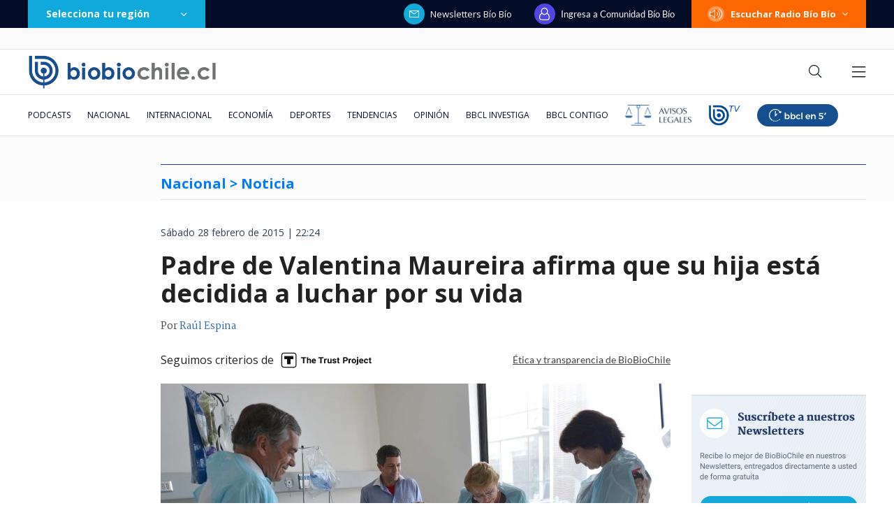

--- FILE ---
content_type: text/html; charset=utf-8
request_url: https://realtime.bbcl.cl/hit/?t=1769513399035&url=https%3A%2F%2Fwww.biobiochile.cl%2Fnoticias%2F2015%2F02%2F28%2Fpadre-de-valentina-maureira-afirma-que-su-hija-esta-decidida-a-luchar-por-su-vida.shtml&property=01G1KMVDSGMWCR31GWZX0VBJBY&referrer=
body_size: -15
content:
01KFZKFDPMRAF2ZM9BT7ETD11V.d6K4/9/4bYIoZFGAXi3Sl2tcHc/2qjMDJPpAlRMlFDo=

--- FILE ---
content_type: text/html; charset=utf-8
request_url: https://www.google.com/recaptcha/api2/aframe
body_size: 269
content:
<!DOCTYPE HTML><html><head><meta http-equiv="content-type" content="text/html; charset=UTF-8"></head><body><script nonce="sN_1WJmDHZ-CekUpeTNGHQ">/** Anti-fraud and anti-abuse applications only. See google.com/recaptcha */ try{var clients={'sodar':'https://pagead2.googlesyndication.com/pagead/sodar?'};window.addEventListener("message",function(a){try{if(a.source===window.parent){var b=JSON.parse(a.data);var c=clients[b['id']];if(c){var d=document.createElement('img');d.src=c+b['params']+'&rc='+(localStorage.getItem("rc::a")?sessionStorage.getItem("rc::b"):"");window.document.body.appendChild(d);sessionStorage.setItem("rc::e",parseInt(sessionStorage.getItem("rc::e")||0)+1);localStorage.setItem("rc::h",'1769513415204');}}}catch(b){}});window.parent.postMessage("_grecaptcha_ready", "*");}catch(b){}</script></body></html>

--- FILE ---
content_type: text/css
request_url: https://www.biobiochile.cl/assets/escritorio/bbcl-2020/css/escritorio-header-inclusivo.css?v=1.94
body_size: 3698
content:
/* MODO ACCESIBLE ALTO CONTRASTE */
.modo-accesible-hc.modo-accesible-hc #header .navbar-top .dropdown .dropdown-toggle {
    border: none;
    color: #FCD156;
}

.modo-accesible-hc.modo-accesible-hc #header .navbar-top .region-dropdown .dropdown-toggle {
    background-color: #2A2B2E;
    font-weight: bold;
    font-size: 13px;
    line-height: 13px;
    letter-spacing: 0px;
    color: #FCD156;
}

.modo-accesible-hc.modo-accesible-hc #header .navbar-top .container-btn-navbar-top {
    margin-right: 0px !important;
}

.modo-accesible-hc.modo-accesible-hc #header .navbar .container #cbbHeader-1 .inverse-color {
    color: #FCD156;
}

.modo-accesible-hc.modo-accesible-hc #header .navbar .container #cbbHeader-1 .text-white {
    color: #FCD156 !important;
}

.modo-accesible-hc.modo-accesible-hc #header .header-little-navbar .container .nav #cbbHeader-2 #menu-usuario .text-black{
    color: #FCD156;
}

.modo-accesible-hc.modo-accesible-hc #header .navbar-top .radio-dropdown {
    background-color: #2A2B2E;
    font-weight: bold;
    font-size: 13px;
    line-height: 13px;
    letter-spacing: 0px;
    color: #FCD156;
}

.modo-accesible-hc.modo-accesible-hc #__BVID__30__BV_toggle_ {
    width: 100%;
    height: 100%;
    border: none;
}

.modo-accesible-hc.modo-accesible-hc #header .navbar-top {
    background-color: #030C26;
    height: 80px;
    font-weight: bold;
    font-size: 13px;
    line-height: 13px;
    letter-spacing: 0px;
    color: #FCD156;
}

.modo-accesible-hc.modo-accesible-hc #header .navbar-top .dropdown {
    height: 60px;
}

.modo-accesible-hc.modo-accesible-hc #header .header-little-navbar {
    background-color: #0E0E0F;
}

.modo-accesible-hc.modo-accesible-hc .font-inter[data-v-e3f361ae] {
    color: #FCD156;
}

.modo-accesible-hc.modo-accesible-hc #header .header-little-navbar .ml-auto {
    color: #FBC424;
    font-weight: bold;
}

.modo-accesible-hc.modo-accesible-hc #header .header-little-navbar .font-inter[data-v-0d0d03e0] {
    font-weight: bold;
}

.modo-accesible-hc.modo-accesible-hc #header .header-ad-container {
    background-color: #1B1C1E;
}

.modo-accesible-hc.modo-accesible-hc #header .navbar-bottom .menu-container {
    background-color: #1B1C1E;
}

.modo-accesible-hc.modo-accesible-hc #header .search-btn .fa-search {
    font-size: 22px;
}

.modo-accesible-hc.modo-accesible-hc #header .search-btn {
    color: #FBC424;
} 

.modo-accesible-hc.modo-accesible-hc #header .btn {
    justify-content: center;
    align-items: center;
}

.modo-accesible-hc.modo-accesible-hc .btn {
    color: #FBC424;
}

.deportes-nav-container .container .nav {
    flex-wrap: wrap;
}

.modo-accesible-hc.modo-accesible-hc #header .navbar-bottom .nav-container {
    background-color: #1B1C1E;
    border-bottom: none;
}

.modo-accesible-hc.modo-accesible-hc .nav {
    /* flex-wrap: nowrap; */
    gap: 5px;
}

.modo-accesible-hc.modo-accesible-hc #header .navbar-bottom .nav-container .categories-nav > .nav-item > .nav-link {
    color: #FBC424;
    font-weight: 600;
    font-size: 13px;
    line-height: 125%;
    letter-spacing: 0px;
    border: 2px solid #FBC424;
    height: 50px;
}

.modo-accesible-hc.modo-accesible-hc #header .navbar-bottom .nav-container .categories-nav > .nav-item:first-child > .nav-link {
    padding-left: 15px;
}

.modo-accesible-hc.modo-accesible-hc #header .navbar-bottom .nav-container .nav-menu {
    background-color: #030C26;
}

.modo-accesible-hc.modo-accesible-hc #header .hidden-nav {
    background-color: #1B1C1E;
}

.modo-accesible-hc.modo-accesible-hc #header .navbar-top .region-dropdown .dropdown-menu {
    background-color: #2A2B2E;
}

.modo-accesible-hc.modo-accesible-hc #header .navbar-top .region-dropdown .dropdown-menu .dropdown-item {
    color: #FCD156;
}

.modo-accesible-hc.modo-accesible-hc #header .navbar-top .radio-dropdown .dropdown-menu .dropdown-item {
    color: #FCD156;
}

.modo-accesible-hc.modo-accesible-hc #header .navbar-top .radio-dropdown .dropdown-menu {
    background-color: #2A2B2E;
}

/* LOGO */
.modo-accesible-hc.modo-accesible-hc img.bbcl-logo {
    display: none !important;
}

.modo-accesible-hc.modo-accesible-hc img.bbcl-logo-accesible-dark-footer {
    display: none !important;
}

.modo-accesible-hc.modo-accesible-hc .bbcl-logo-hc {
    display: flex !important;
    align-items: center;
}

/* AVISOS LEGALES LOGO */
.modo-accesible-hc.modo-accesible-hc img.bbtv-logo {
    display: none !important;
}

.modo-accesible-hc.modo-accesible-hc .bbtv-hc {
    display: inline-block !important;
}

/* BIO BIO EN 5 */
.modo-accesible-hc.modo-accesible-hc img.dark-mode-show-block {
    display: none !important;
}

.modo-accesible-hc.modo-accesible-hc img.dark-mode-hide {
    display: none !important;
}

.modo-accesible-hc.modo-accesible-hc .bb-en-5-logo {
    display: inline-block !important;
}

/* NUEVA BARRA */
.modo-accesible-hc.modo-accesible-hc .nav-container-button {
    background: #1B1C1E !important;
}

.modo-accesible-hc.modo-accesible-hc #header .nav-button {
    color: #FBC424;
}

.modo-accesible-hc.modo-accesible-hc #header .nav-button:disabled {
    color: #45494E;
}

.modo-accesible-hc.modo-accesible-hc #header .search-input-container .search-input {
    background-color: #1B1C1E;
    border-color: #FBC424;
    color: #FBC424;
}

.modo-accesible-hc.modo-accesible-hc #header .search-input-container .search-input::placeholder {
    color: #FBC424;
}

.modo-accesible-hc.modo-accesible-hc #header .search-input-container {
    background: #1B1C1E;
}

.modo-accesible-hc.modo-accesible-hc #header .navbar-bottom .nav-container .categories-nav > .nav-item > .nav-link {
    padding: 12px 5px !important;
}

.modo-accesible-hc.modo-accesible-hc #header .hidden-nav .news-btn-container .nav .bbcl-logo {
    width: auto;
}

.modo-accesible-hc.modo-accesible-hc #header .hidden-nav .categories-container .front-item .nav-link {
    font-weight: 600;
    font-size: 16px;
    line-height: 140%;
    letter-spacing: 0%;
    color: #FCD156;
}

.modo-accesible-hc.modo-accesible-hc #header .hidden-nav .categories-container .nav-link {
    font-weight: 500;
    font-size: 14px;
    line-height: 14px;
    letter-spacing: 0px;
    color: #E8AE04;
}

.modo-accesible-hc.modo-accesible-hc #header .hidden-nav .links-container .link-box .link-box-title {
    font-weight: 500;
    font-size: 15px;
    line-height: 15px;
    letter-spacing: 0px;
    color: #FCD156;
}

.modo-accesible-hc.modo-accesible-hc #header .hidden-nav .links-container .link-box .link-box-info {
    font-weight: 500;
    font-size: 13px;
    line-height: 18px;
    letter-spacing: 0px;
    color: #E8AE04;
}

.modo-accesible-hc.modo-accesible-hc #header .hidden-nav .social-dark-mode-container .nav .social-links-container {
    gap: 24px;
    width: auto;
}

.modo-accesible-hc.modo-accesible-hc #header .hidden-nav .social-dark-mode-container .nav .social-links-container .fab {
    font-size: 48px;
}

.modo-accesible-hc.modo-accesible-hc #header .news-position-container .news {
    background-color: #14202A;
}

.modo-accesible-hc.modo-accesible-hc #header .news-position-container .news-scroller::after {
    background: transparent;
}

.modo-accesible-hc.modo-accesible-hc #header .nav-button:not(:disabled):hover {
    background-color: #002041;
    color: #FBC424;
    border: 2px solid #FBC424 ;
}

.modo-accesible-hc.modo-accesible-hc #header .nav-button:focus {
    background-color: #C0D1E4;
    color: #012F60;
    border: 2px solid #FBC424;
    outline: none;
}

.nav-container-button > button.nav-button:nth-of-type(1) {
    width: 165px;
}

.modo-accesible-hc.modo-accesible-hc #header .news-position-container .close-btn {
    color: #FCD156;
}

.modo-accesible-hc.modo-accesible-hc #header .navbar-bottom .nav-container .article .article-title {
    color: #FCD156;
}

/* BOTON ACCESIBLE */
.modo-accesible-hc.modo-accesible-hc #header .menu-accesible {
    background-color: #1B1C1E;
    box-shadow: inherit;
    border: 3px solid #FBC424;
}

.modo-accesible-hc.modo-accesible-hc #header .menu-accesibilidad-titulo {
    background-color: #002041;
    color: #FCD156;
}

.modo-accesible-hc.modo-accesible-hc #header .menu-accesible-tutorial {
    background-color: #1B1C1E;
    color: #FBC424;
    box-shadow: inherit;
    border: 3px solid #FBC424;
}

.modo-accesible-hc.modo-accesible-hc #header .menu-accesibilidad-modo-accesible {
    background-color: #1B1C1E;
    box-shadow: inherit;
    border: 3px solid #FBC424;
    color: #FBC424;
}

.modo-accesible-hc.modo-accesible-hc #header .menu-accesibilidad-opcion {
    box-shadow: inherit;
    background-color: #1B1C1E;
    border-color: #FBC424;
    color: #FBC424;
}

.modo-accesible-hc.modo-accesible-hc #header .menu-accesibilidad-cerrar {
    background-color: #1B1C1E;
    border: 3px solid #FBC424;
    color: #FBC424;
}

.modo-accesible-hc.modo-accesible-hc #header .menu-accesibilidad-deshabilitar-menu {
    background-color: #1B1C1E;
    border: 3px solid #FBC424;
    color: #FBC424;
    font-size: 11px;
}


.modo-accesible-hc.modo-accesible-hc #header .btn-agrandar-texto.selected {
    color: #FBC424;
}

.modo-accesible-hc.modo-accesible-hc .btn-agrandar-texto  {
    color: #FBC424;
}

.modo-accesible-hc.modo-accesible-hc #header .menu-accesibilidad-opcion.is-selected {
    background-color: #002041;
    border-color: #FBC424;
}

.modo-accesible-hc.modo-accesible-hc #header .menu-accesibilidad-modo-accesible.is-selected {
    background-color: #002041;
    border-color: #FBC424;
}

/* MODO ACCESIBLE DARK  */
/* HEADER */
.modo-accesible-dark.modo-accesible-dark #header .navbar-top .dropdown .dropdown-toggle {
    border: none;
    color: #002041;
}

.modo-accesible-dark.modo-accesible-dark #header .navbar-top .region-dropdown .dropdown-toggle {
    background-color: #2CC1F1;
    font-weight: bold;
    font-size: 13px;
    line-height: 13px;
    letter-spacing: 0px;
    color: #0F172A;
}

.modo-accesible-dark.modo-accesible-dark #header .navbar-top .container-btn-navbar-top {
    margin-right: 0px !important;
    padding-left: 10px;
    align-items: center;
    height: 60px;
    background-color: #14202A;
}

.modo-accesible-dark.modo-accesible-dark #header .navbar-top .radio-dropdown {
    background-color: #FD8535;
    font-weight: bold;
    font-size: 13px;
    line-height: 13px;
    letter-spacing: 0px;
    color: #002041;
}

.modo-accesible-dark.modo-accesible-dark #__BVID__30__BV_toggle_ {
    width: 100%;
    height: 100%;
    border: none;
}

.modo-accesible-dark.modo-accesible-dark #header .navbar-top {
    background-color: #030C26;
    height: 80px;
    font-weight: bold;
    font-size: 13px;
    line-height: 13px;
    letter-spacing: 0px;
    color: #F7F9FB;
}

.modo-accesible-dark.modo-accesible-dark #header .navbar-top .dropdown {
    height: 60px;
}

.modo-accesible-dark.modo-accesible-dark #header .header-little-navbar {
    background-color: #0E0E0F;
}

.modo-accesible-dark.modo-accesible-dark .icon-universal {
    fill: #C0D1E4;
}

.modo-accesible-dark.modo-accesible-dark .btn-icon-universal {
    fill: #002041;
}

.modo-accesible-dark.modo-accesible-dark .font-inter[data-v-e3f361ae] {
    color: #F7F9FB;
}

.modo-accesible-dark.modo-accesible-dark #header .header-little-navbar .ml-auto {
    color: #F7F9FB;
    font-weight: bold;
}

.modo-accesible-dark.modo-accesible-dark #header .header-little-navbar .font-inter[data-v-0d0d03e0] {
    font-weight: bold;
}

.modo-accesible-dark.modo-accesible-dark #header .header-ad-container {
    background: #14202A;
}

.modo-accesible-dark.modo-accesible-dark #header .navbar-bottom .menu-container {
    background-color: #1B1C1E;
}

.modo-accesible-dark.modo-accesible-dark #header .search-btn .fa-search {
    font-size: 22px;
}

.modo-accesible-dark.modo-accesible-dark #header .search-btn {
    color: #F7F9FB;
} 

.modo-accesible-dark.modo-accesible-dark #header .btn {
    justify-content: center;
    align-items: center;
}

.modo-accesible-dark.modo-accesible-dark .btn {
    color: #F7F9FB;
}

.modo-accesible-dark.modo-accesible-dark #header .navbar-bottom .nav-container {
    background-color: #1B1C1E;
    border-bottom: none;
}

.modo-accesible-dark.modo-accesible-dark #header .navbar-bottom .nav-container .categories-nav > .nav-item > .nav-link {
    color: #F7F9FB;
    font-weight: 600;
    font-size: 13px;
    line-height: 125%;
    letter-spacing: 0px;
    height: 50px;
}

.modo-accesible-dark.modo-accesible-dark #header .navbar-bottom .nav-container .nav-menu {
    background-color: #030C26;
}

.modo-accesible-dark.modo-accesible-dark #header .navbar-bottom .nav-container .article .article-title {
    color: #F7F9FB;
}

/* LOGO */
.bbcl-logo-accesible-dark {
    display: none;
}

.modo-accesible-dark.modo-accesible-dark img.bbcl-logo {
    display: none !important;
}

.modo-accesible-dark.modo-accesible-dark .bbcl-logo-accesible-dark {
    display: inline-block !important;
}

.modo-accesible-dark.modo-accesible-dark .bbcl-logo-accesible-dark-footer {
    display: inline-block !important;
    height: 25px;
}

.modo-accesible-dark.modo-accesible-dark #header .hidden-nav .news-btn-container .nav .bbtv-logo {
    display: none !important;
}

.modo-accesible-dark.modo-accesible-dark #header .hidden-nav .news-btn-container .nav .bbcl-logo {
    width: auto;
}

/* AVISOS LEGALES LOGO */
.bbtv-accesible-dark {
    display: none;
}

.modo-accesible-dark.modo-accesible-dark img.bbtv-logo {
    display: none !important;
}

.modo-accesible-dark.modo-accesible-dark .bbtv-accesible-dark {
    display: inline-block !important;
    height: 30px;
}

.text-avisos-legales {
    display: none;
}

.text-biobio-tv {
    display: none;
}

.modo-accesible-dark.modo-accesible-dark .text-avisos-legales {
    display: inline-block;
    padding-inline: 4px;
    font-weight: 600;
    font-size: 13px;
    line-height: 125%;
    letter-spacing: 0%;
    color: #F7F9FB;
    width: 54px;
    height: 32px;
}

.modo-accesible-dark.modo-accesible-dark .text-biobio-tv {
    display: inline-block;
    padding-inline: 4px;
    font-weight: 600;
    font-size: 13px;
    line-height: 125%;
    letter-spacing: 0%;
    color: #F7F9FB;
}


/* BIO BIO EN 5 */
.bb-en-5-logo-dark-accesible {
    display: none;
}

.modo-accesible-dark.modo-accesible-dark img.dark-mode-show-block {
    display: none !important;
}

.modo-accesible-dark.modo-accesible-dark img.dark-mode-hide {
    display: none !important;
}

.modo-accesible-dark.modo-accesible-dark .bb-en-5-logo-dark-accesible {
    display: inline-block !important;
}

.text-bb-en-5 {
    display: none;
}

.modo-accesible-dark.modo-accesible-dark .text-bb-en-5 {
    display: inline-block;
    padding-inline: 4px;
    font-weight: 600;
    font-size: 13px;
    line-height: 125%;
    letter-spacing: 0%;
    color: #F7F9FB;
}


/* NUEVA BARRA */
.modo-accesible-dark.modo-accesible-dark .nav-container-button {
    background: linear-gradient(to bottom, #004691, #012F60) !important;
}

.modo-accesible-dark.modo-accesible-dark #header .nav-button {
    color: #F7F9FB;
}

.modo-accesible-dark.modo-accesible-dark #header .nav-button:disabled {
    color: #012F60;
}

.modo-accesible-dark.modo-accesible-dark #header .search-input-container .search-input {
    background-color: #1B1C1E;
    border-color: #F7F9FB;
    color: #F7F9FB;
}

.modo-accesible-dark.modo-accesible-dark #header .search-input-container .search-input::placeholder {
    color: #F7F9FB;
}

.modo-accesible-dark.modo-accesible-dark #header .search-input-container {
    background: linear-gradient(to bottom, #004691, #012F60);
}

.modo-accesible-dark.modo-accesible-dark #header .hidden-nav {
    background-color: #1B1C1E;
    color: #F7F9FB;
}

.modo-accesible-dark.modo-accesible-dark #header .hidden-nav .categories-container .front-item .nav-link {
    font-weight: 600;
    font-size: 16px;
    line-height: 140%;
    letter-spacing: 0%;
    color: #38BDF8;
}

.modo-accesible-dark.modo-accesible-dark #header .hidden-nav .categories-container .nav-item {
    font-weight: 500;
    font-size: 14px;
    line-height: 14px;
    letter-spacing: 0%;
    color: #E0E8F2;
}

.modo-accesible-dark.modo-accesible-dark #header .hidden-nav .links-container .link-box .link-box-title {
    font-weight: 500;
    font-size: 15px;
    line-height: 15px;
    letter-spacing: 0%;
    color: #38BDF8;
}

.modo-accesible-dark.modo-accesible-dark #header .hidden-nav .links-container .link-box .link-box-info {
    font-weight: 500;
    font-size: 13px;
    line-height: 18px;
    letter-spacing: 0%;
    color: #F7F9FB;
}

.modo-accesible-dark.modo-accesible-dark #header .hidden-nav .social-dark-mode-container .nav .social-links-container {
    gap: 24px;
    width: auto;
}

.modo-accesible-dark.modo-accesible-dark #header .hidden-nav .social-dark-mode-container .nav .social-links-container .fab {
    font-size: 48px;
}

.modo-accesible-dark.modo-accesible-dark #header .news-position-container .news {
    background-color: #14202A;
}

.modo-accesible-dark.modo-accesible-dark #header .news-position-container .news-scroller::after {
    background: transparent;
}

.modo-accesible-dark.modo-accesible-dark #header .navbar-bottom .nav-container .bbtv-logo {
    height: auto;
}

.modo-accesible-dark.modo-accesible-dark #header .navbar-bottom .nav-container .categories-nav > .nav-item > .nav-link {
    padding: 13px 7px !important;
}

.modo-accesible-dark.modo-accesible-dark #header .nav-button:not(:disabled):hover {
    background-color: #F7F9FB;
    color: #012F60;
}

.modo-accesible-dark.modo-accesible-dark #header .nav-button:focus {
    background-color: #C0D1E4;
    color: #012F60;
    border: 3px solid #012F60;
    outline: none;
}

.nav-container-button > button.nav-button:nth-of-type(1) {
    width: 165px;
}

.modo-accesible-dark.modo-accesible-dark #header .news-position-container .close-btn {
    color: #F7F9FB;
}

.modo-accesible-dark.modo-accesible-dark #header .navbar-top .region-dropdown .dropdown-menu .dropdown-item {
    color: #0F172A;
}

.modo-accesible-dark.modo-accesible-dark #header .navbar-top .radio-dropdown .dropdown-menu .dropdown-item {
    color: #0F172A;
}


/* BOTON ACCESIBLE */
.modo-accesible-dark.modo-accesible-dark #header .menu-accesible {
    background: linear-gradient(to bottom, #154F91, #1F4E84);
    box-shadow: inset -4px -4px 4px 2px #163456;
}

.modo-accesible-dark.modo-accesible-dark #header .menu-accesibilidad-titulo {
    background-color: #012F60;
}

/* MODO ACCESIBLE LIGHT  */
/* HEADER */
#header .header-little-navbar .nav .header-little-navbar-btns-container {
    gap: 14px;
}

.modo-accesible.modo-accesible #header .navbar-top {
    background-color: #030C26;
    height: 80px;
    font-weight: bold;
    font-size: 13px;
    line-height: 13px;
    letter-spacing: 0px;
    color: #F7F9FB;
}
.modo-accesible.modo-accesible #header {
    background-color: #F7F9FB;
}

.modo-accesible.modo-accesible #header .navbar-top .dropdown {
    height: 60px;
}

.modo-accesible.modo-accesible #header .navbar-top .radio-dropdown .dropdown-toggle {
    font-weight: bold;
    font-size: 13px;
    line-height: 13px;
    letter-spacing: 0px;
    color: #002041;
}

.modo-accesible.modo-accesible #__BVID__30__BV_toggle_ {
    width: 100%;
    height: 100%;
    border: none;
}

.modo-accesible.modo-accesible #header .navbar-top .container-btn-navbar-top {
    height: 60px;
    background-color: #14202A;
    align-items: center;
    padding-left: 10px;
    margin-right: 0px !important;
}

.modo-accesible.modo-accesible #header .navbar-bottom .menu-container {
    border-bottom: none;
    border-top: none;
}

.modo-accesible.modo-accesible #header .navbar-bottom .nav-container {
    border-bottom: none;
}

body.modo-accesible:not(.full-branding) #header .navbar-bottom .nav-container .categories-nav > .nav-item > .nav-link {
    color: #012F60;
}

.modo-accesible.modo-accesible #header .navbar-bottom .nav-container .categories-nav > .nav-item > .nav-link {
    font-weight: 600;
    font-size: 13px;
    line-height: 125%;
    letter-spacing: 0px;
    height: 50px;
    padding: 13px 9px;
}

.modo-accesible.modo-accesible #header .hidden-nav .social-dark-mode-container .nav .social-links-container {
    gap: 24px;
    width: auto;
}

.modo-accesible.modo-accesible #header .hidden-nav .social-dark-mode-container .nav .social-links-container .fab {
    font-size: 48px;
}

.modo-accesible.modo-accesible #header .navbar-top .region-dropdown .dropdown-toggle {
    background-color: #2CC1F1;
    font-weight: bold;
    font-size: 13px;
    line-height: 13px;
    letter-spacing: 0px;
    color: #0F172A;
}

.modo-accesible.modo-accesible #header .btn-agrandar-texto:focus {
    outline: none;
    border: none;
    background-color: #C0D1E4;
    color: #012F60;
}

.modo-accesible.modo-accesible #header .navbar-top .region-dropdown .dropdown-menu .dropdown-item {
    color: #0F172A;
}

.modo-accesible.modo-accesible #header .navbar-top .radio-dropdown .dropdown-menu .dropdown-item {
    color: #0F172A;
}

/* BOTON ACCESIBLE */
/* BOTON ACCESIBLE */
#header .boton-accesible {
    position:fixed;
    z-index:1000;
    right:5rem;
    bottom:50%;
    cursor:pointer;
    color:#004691
}

#header .boton-accesible path {
    color:#f7f9fb
}

#header .boton-accesible-header {
    cursor: pointer;
    color: #004691;
}

#header .boton-accesible-header path {
    color: #F7F9FB;
}

#header .menu-accesible {
    position:fixed;
    z-index:1000;
    right:10px;
    cursor:pointer;
    background-color:#c0d1e4;
    box-shadow:inset -4px -4px 4px 2px #acbbcd;
    align-items:center;
    display:flex;
    flex-direction:column;
    gap:20px;
    padding-bottom:16px;
    border-radius:20px;
    width:402px;
    height:594px;
    top:50%;
    transform:translateY(-50%)
}

#header .menu-accesibilidad-titulo {
    height:60px;
    width:100%;
    background-color:#154f91;
    gap:10px;
    padding:10px;
    font-weight:800;
    font-size:24px;
    color:#f7f9fb;
    border-top-left-radius:20px;
    border-top-right-radius:20px
}

#header .menu-accesibilidad-cerrar,
#header .menu-accesibilidad-titulo {
    display:flex;
    line-height:125%;
    justify-content:center;
    align-items:center
}

#header .menu-accesibilidad-cerrar {
    width:176px;
    height:50px;
    border-radius:8px;
    padding-inline:8px;
    background-color:#f7f9fb;
    font-weight:600;
    font-size:16px;
    color:#154f91;
    margin-left:auto;
    box-shadow:2px 2px 4px 0 rgba(0,0,0,.25)
}

#header .menu-accesibilidad-cerrar:hover {
    border:3px solid #154f91;
    box-shadow:2px 2px 4px 0 rgba(0,0,0,.25);
    color:#154f91
}

#header .menu-accesibilidad-modo-accesible {
    width:350px;
    height:60px;
    border-radius:20px;
    border:5px solid #f0f4f9;
    padding-block:8px;
    padding-inline:12px;
    gap:10px;
    background-color:#f7f9fb;
    font-weight:700;
    font-size:14px;
    line-height:100%;
    letter-spacing:.5px;
    color:#002041;
    display:flex;
    justify-content:center;
    align-items:center;
    box-shadow:2px 2px 2px 0 rgba(0,0,0,.25),inset -1px -1px 5px 10px rgba(224,232,242,.25)
}

#header .menu-accesibilidad-modo-accesible.is-selected {
    background-color:#00468f;
    color:#f7f9fb;
    border:none;
    box-shadow:2px 2px 2px 0 rgba(0,0,0,.25),inset -4px -4px 4px 0 #013873
}
  
#header .menu-accesibilidad-modo-accesible:hover {
    border:3px solid #154f91;
    box-shadow:2px 2px 2px 0 rgba(0,0,0,.25),inset -1px -1px 5px 10 rgba(224,232,242,.25);
    color:#154f91
}

#header .menu-accesibilidad-opciones {
    display:grid;
    grid-template-columns:repeat(2,1fr);
    padding:10px;
    padding-bottom:12px;
    gap:10px
}
  
#header .menu-accesibilidad-opcion {
    width:170px;
    height:128px;
    border-radius:20px;
    border:5px solid #f0f4f9;
    padding-block:24px;
    padding-inline:12px;
    gap:10px;
    display:flex;
    flex-direction:column;
    font-weight:700;
    font-size:14px;
    line-height:100%;
    letter-spacing:.5px;
    color:#002041;
    background-color:#f7f9fb;
    justify-content:center;
    align-items:center
}

#header .menu-accesibilidad-opcion,
#header .menu-accesibilidad-opcion:hover {
    box-shadow:2px 2px 2px 0 rgba(0,0,0,.25),inset -1px -1px 5px 10px rgba(224,232,242,.25)
}

#header .menu-accesibilidad-opcion:hover {
    border:5px solid #154f91;
    color:#154f91
}

#header .menu-accesibilidad-opcion.is-selected,
#header .menu-accesibilidad-opcion.is-selected:hover {
    background-color:#004690;
    color:#f7f9fb;
    box-shadow:2px 2px 2px 0 rgba(0,0,0,.25)
}

#header .menu-accesibilidad-opcion.is-selected:hover {
    border:5px solid #f0f4f9
}

#header .menu-accesibilidad-modo-accesible.is-selected:hover {
    background-color:#004690;
    color:#f7f9fb;
    box-shadow:2px 2px 2px 0 rgba(0,0,0,.25)
}

#header .menu-accesible-tutorial {
    height:40px;
    border-radius:8px;
    padding:10px;
    gap:10px;
    display:flex;
    align-items:center;
    justify-content:center;
    background-color:#f7f9fb;
    font-weight:600;
    font-size:16px;
    line-height:125%;
    color:#154f91
}

#header .menu-accesible-tutorial,
#header .menu-accesible-tutorial:hover {
    box-shadow:inset -4px -4px 4px 0 rgba(224,232,242,.25),2px 2px 2px 0 rgba(0,0,0,.25)
}

#header .menu-accesible-tutorial:hover {
    border:3px solid #002041;
    color:#002041
}

#header .menu-accesibilidad-opcion.agrandar-texto {
    align-items:inherit
}

#header .btn-agrandar-texto {
    line-height:125%
}

#header .btn-agrandar-texto:hover {
    color:#154f91
}

#header .btn-agrandar-texto.selected {
    font-weight:700!important;
    -webkit-text-decoration-line:underline;
    text-decoration-line:underline;
    text-decoration-thickness:15%;
    text-underline-offset:8.5%
}

#header .barra-agrandar-texto {
    display:flex;
    justify-content:space-between;
    align-items:end
}

#header .container-videoTutorial {
    position: fixed;
    display: flex;
    width: 100%;
    height: 100%;
    background: rgba(0, 0, 0, 0.90);
    z-index: 99999;
    top: 0;
    justify-content: center;
    align-items: center;
    flex-direction: column;
    left: 0;
}

#header .cerrar-videoTutorial {
    display: flex;
    width: 900px;
    background-color: black;
    height: 60px;
    align-items: center;
    padding-inline: 15px;
    border-top-left-radius: 10px;
    border-top-right-radius: 10px;
    cursor: pointer;
}

#header .video-tutorial-cerrar {
    width: 176px;
    height: 50px;
    border-radius: 8px;
    padding-inline: 8px;
    border: 1px solid #F7F9FB;
    font-weight: 600;
    font-size: 16px;
    line-height: 125%;
    color: #F7F9FB;
    display: flex;
    align-items: center;
    justify-content: center;
    margin-left: auto;
}

#header .videoTutorial-panelAccesible{
    width: 900px;
    height: 500px;
}

#header .menu-accesibilidad-deshabilitar-menu {
    width: 176px;
    height: 50px;
    border-radius: 8px;
    padding-inline: 8px;
    background-color: #F7F9FB;
    font-weight: 600;
    font-size: 12px;
    line-height: 125%;
    color: #154F91;
    display: flex;
    align-items: center;
    justify-content: center;
    margin-left: auto;
    box-shadow: 2px 2px 4px 0 rgba(0, 0, 0, 0.25);
}

#header .menu-accesibilidad-deshabilitar-menu:hover {
    border: 3px solid #154F91;
    box-shadow: 2px 2px 4px 0 rgba(0, 0, 0, 0.25);
    color: #154F91;
}

/* ALTO CONTRASTE */
/* HEADER */
.high-contrast.high-contrast #header .navbar-top {
    background-color: #030C26;
    color: #FBC424;
}

.high-contrast.high-contrast #header .navbar-top .region-dropdown .dropdown-toggle {
    background-color: #2A2B2E;
}

.high-contrast.high-contrast #header .navbar-top .dropdown .dropdown-toggle {
    color: #FCD156;
}

.high-contrast.high-contrast #header .font-inter[data-v-0d0d03e0] {
    color: #FBC424;
}

.high-contrast.high-contrast #header .text-13px[data-v-e3f361ae] {
    color: #FBC424;
}

.high-contrast.high-contrast #header .navbar .container #cbbHeader-1 .inverse-color {
    color: #FCD156;
}

.high-contrast.high-contrast #header .navbar .container #cbbHeader-1 .text-white {
    color: #FCD156 !important;
}

.high-contrast.high-contrast #header .navbar-top .radio-dropdown {
    background-color: #2A2B2E;
}

.high-contrast.high-contrast #header .header-little-navbar {
    background-color: #030C26;
    color: #FBC424;
}

.high-contrast.high-contrast #header .header-little-navbar .container .nav #cbbHeader-2 #menu-usuario .text-black{
    color: #FCD156;
}

.high-contrast.high-contrast #header .header-ad-container {
    background-color: #1B1C1E;
}

.high-contrast.high-contrast #header .navbar-bottom .menu-container {
    background-color: #1B1C1E;
}

.high-contrast.high-contrast #header .navbar-bottom .nav-container {
    background-color: #1B1C1E;
}

.high-contrast.high-contrast #header .search-btn {
    color: #FBC424;
}

.high-contrast.high-contrast #header .btn {
    color: #FBC424;
}

.high-contrast.high-contrast #header .navbar-bottom .nav-container .categories-nav > .nav-item > .nav-link {
    color: #FBC424;
}

.high-contrast.high-contrast #header .navbar-bottom .nav-container .nav-menu {
    background-color: #030C26;
}

.high-contrast.high-contrast #header .hidden-nav .news-btn-container {
    background-color: #1B1C1E;
}

.high-contrast.high-contrast #header .hidden-nav .news-btn-container .nav .bbcl-logo-hc {
    width: auto;
}

.high-contrast.high-contrast #header .hidden-nav .social-dark-mode-container {
    background-color: #1B1C1E;
}

.high-contrast.high-contrast #header .news-position-container {
    background-color: #1B1C1E;
}

.high-contrast.high-contrast #header .hidden-nav .categories-container .front-item .nav-link {
    color: #FCD156;
}

.high-contrast.high-contrast #header .hidden-nav .categories-container .nav-link {
    color: #E8AE04;
}

.high-contrast.high-contrast #header .hidden-nav .links-container .link-box .link-box-title {
    color: #FCD156;
}

.high-contrast.high-contrast #header .hidden-nav .links-container .link-box .link-box-info {
    color: #E8AE04;
}

.high-contrast.high-contrast #header .news-position-container .news {
    background-color: #14202A;
}

.high-contrast.high-contrast #header .news-position-container .news-scroller::after {
    background: transparent;
}

.high-contrast.high-contrast #header .articles-list.articles-list-square .articles-list-item::before {
    background-color: #FCD156;
}

.high-contrast.high-contrast #header .navbar-top .region-dropdown .dropdown-menu {
    background-color: #2A2B2E;
}

.high-contrast.high-contrast #header .navbar-top .region-dropdown .dropdown-menu .dropdown-item {
    color: #FCD156;
}

.high-contrast.high-contrast #header .navbar-top .radio-dropdown .dropdown-menu .dropdown-item {
    color: #FCD156;
}

.high-contrast.high-contrast #header .navbar-top .radio-dropdown .dropdown-menu {
    background-color: #2A2B2E;
}

.high-contrast.high-contrast #header .navbar-bottom .nav-container .article .article-title {
    color: #FCD156;
}

/* LOGO */
.bbcl-logo-hc {
    display: none;
}

img.bbcl-logo-accesible-dark-footer {
    display: none !important;
}

.dark-mode.dark-mode img.bbcl-logo-accesible-dark-footer {
    display: none !important;
}

.high-contrast.high-contrast img.bbcl-logo-accesible-dark-footer {
    display: none !important;
}

.high-contrast.high-contrast img.bbcl-logo {
    display: none !important;
}

.high-contrast.high-contrast .bbcl-logo-hc {
    display: inline-block !important;
}


/* NUEVA BARRA */

.high-contrast.high-contrast .nav-container-button {
    background: #1B1C1E !important;
}

.high-contrast.high-contrast #header .nav-button {
    color: #E8AE04;
}



#header .search-input-container {
    align-items: center;
    background: linear-gradient(to bottom, #F0F4F9, #E0E8F2);
    display: flex;
    height: 100%;
    overflow: hidden;
    padding-left: 5px;
    position: absolute;
    transition: all ease-in-out 0.3s;
    right: 90px;
    width: 445px;
    max-width: 65vw;
}

#header .search-input-container .search-input {
    height: 48px;
}

#header .search-input-container .search-input::placeholder {
    color: #004691;
}

.high-contrast.high-contrast #header .search-input-container .search-input::placeholder {
    color: #FCD156;
}

.high-contrast.high-contrast #header .search-input-container .search-input {
    background-color: #1B1C1E;
    border-color: #FCD156;
    color: #FCD156;
}

.high-contrast.high-contrast #header .search-input:focus{
    outline: none;
}

.dark-mode.dark-mode #header .search-input-container {
    background: linear-gradient(to bottom, #F0F4F9, #E0E8F2);
}

.nav-container-button > button.nav-button:nth-of-type(2){
    width: 151px;
}

.high-contrast.high-contrast #header .search-input-container {
    background: #1B1C1E;
}

#header .header-little-navbar .search-input-container {
    right: 30px;
}

#header .header-little-navbar .search-btn {
    width: 10%;
    justify-content: center;
}

#header .search-input-container .search-btn {
    padding-right: 5px;
}

#header .search-btn {
    width: auto;
}

.high-contrast.high-contrast #header .nav-button:hover {
    background-color: #F7F9FB;
    color: #012F60;
}

.high-contrast.high-contrast #header .nav-button:focus {
    background-color: #C0D1E4;
    color: #012F60;
    outline: none;
}

/* AVISOS LEGALES LOGO */
.bbtv-hc {
    display: none;
}

.high-contrast.high-contrast img.bbtv-logo {
    display: none !important;
}

.high-contrast.high-contrast .bbtv-hc {
    display: inline-block !important;
}

/* BIO BIO EN 5 */
.bb-en-5-logo {
    display: none;
}

.high-contrast.high-contrast img.dark-mode-show-block{
    display: none !important;
}

.high-contrast.high-contrast img.dark-mode-hide {
    display: none !important;
}

.high-contrast.high-contrast .bb-en-5-logo {
    display: inline-block !important;
}

.high-contrast.high-contrast #header .navbar-bottom .nav-container .categories-nav > .nav-item > .nav-link {
    padding: 13px 10px;
}

/* BOTON ACCESIBLE */
.high-contrast.high-contrast #header .menu-accesible {
    background-color: #1B1C1E;
    box-shadow: inherit;
    border: 3px solid #FBC424;
}

.high-contrast.high-contrast #header .menu-accesibilidad-titulo {
    background-color: #002041;
    color: #FCD156;
}

.high-contrast.high-contrast #header .menu-accesible-tutorial {
    background-color: #1B1C1E;
    color: #FBC424;
    box-shadow: inherit;
    border: 3px solid #FBC424;
}

.high-contrast.high-contrast #header .menu-accesibilidad-modo-accesible {
    background-color: #1B1C1E;
    box-shadow: inherit;
    border: 3px solid #FBC424;
    color: #FBC424;
}

.high-contrast.high-contrast #header .menu-accesibilidad-opcion {
    box-shadow: inherit;
    background-color: #1B1C1E;
    border-color: #FBC424;
    color: #FBC424;
}

.high-contrast.high-contrast #header .menu-accesibilidad-cerrar {
    background-color: #1B1C1E;
    border: 3px solid #FBC424;
    color: #FBC424;
}

.high-contrast.high-contrast #header .menu-accesibilidad-opcion.is-selected {
    background-color: #002041;
    border-color: #FBC424;
}

.high-contrast.high-contrast #header .menu-accesibilidad-deshabilitar-menu {
    background-color: #1B1C1E;
    border: 3px solid #FBC424;
    color: #FBC424;
    font-size: 11px;
}


/* AGRANDAR TEXTO NIVEL 1 */
.text-level-1.text-level-1 #header .navbar-bottom .nav-container .categories-nav > .nav-item > .nav-link {
    font-size: 18px;
}

/* AGRANDAR TEXTO NIVEL 2  */
.text-level-2.text-level-2 #header .navbar-bottom .nav-container .categories-nav > .nav-item > .nav-link {
    font-size: 22px;
}

/* AGRANDAR TEXTO NIVEL 3  */
.text-level-3.text-level-3 #header .navbar-bottom .nav-container .categories-nav > .nav-item > .nav-link {
    font-size: 26px;
}

/* DEPORTES */
.high-contrast.high-contrast.deportes-style #header .deportes-nav-container {
    background-color: #012F60;
    color: #E8AE04;
}

.high-contrast.high-contrast.deportes-style #header .deportes-nav-container .dropdown-toggle {
    color: #E8AE04;
}

.high-contrast.high-contrast #header .deportes-nav-container .dropdown-menu.show {
    background-color: #1B1C1E;
}

.high-contrast.high-contrast #header .deportes-nav-container .dropdown-menu.show .dropdown-item {
    color: #FBC424;
} 

.modo-accesible.modo-accesible.deportes-style #header .deportes-nav-container {
    height: 90px;
    display: flex;
    align-items: center;
    font-size: 17px;
}

.modo-accesible.modo-accesible.deportes-style #header .deportes-nav-container .dropdown-toggle {
    font-size: 17px;
}

.modo-accesible-dark.modo-accesible-dark.deportes-style #header .deportes-nav-container {
    height: 90px;
    display: flex;
    align-items: center;
    font-size: 17px;
}

.modo-accesible-dark.modo-accesible-dark.deportes-style #header .deportes-nav-container .dropdown-toggle {
    font-size: 17px;
}

.modo-accesible-dark.modo-accesible-dark #header .deportes-nav-container .dropdown-menu.show {
    background-color: #1B1C1E;
}

.modo-accesible-dark.modo-accesible-dark #header .deportes-nav-container .dropdown-menu.show .dropdown-item {
    color: #F7F9FB;
} 

.modo-accesible-hc.modo-accesible-hc.deportes-style #header .deportes-nav-container {
    height: 90px;
    display: flex;
    align-items: center;
    font-size: 17px;
    background-color: #012F60;
    color: #E8AE04;
}

.modo-accesible-hc.modo-accesible-hc.deportes-style #header .deportes-nav-container .dropdown-toggle {
    font-size: 17px;
    color: #E8AE04;
}

.modo-accesible-hc.modo-accesible-hc .deportes-nav-container .container .nav {
    gap: 0;
}

.modo-accesible-hc.modo-accesible-hc #header .deportes-nav-container .dropdown-menu.show {
    background-color: #1B1C1E;
}

.modo-accesible-hc.modo-accesible-hc #header .deportes-nav-container .dropdown-menu.show .dropdown-item {
    color: #FBC424;
} 


/* ARREGLO BOTON */
@media (max-width: 1500px) {
    #header .boton-accesible {
        right: 3px;
    }
}

/* ARREGLO */

--- FILE ---
content_type: application/javascript; charset=utf-8
request_url: https://fundingchoicesmessages.google.com/f/AGSKWxXeoxr0rbLzgWH5R97PmnS6nmA_PS3McbeGnyyygD2yxE9TBny91d9NOWns7HWs4vABn7_15E_05N90dCwHFTV78dcgODQGIRzlVEoctZq2Mw9bX_jJcxujbTw0_N292mUyN4tr-HCiXuaS1gwGvgpbg7T5iKfLT0WQvWTlaF-FW9m17rNAThqZdlBT/_/curlad.-dfp-ads//468x60./retrieve-ad.-housead-
body_size: -1289
content:
window['35160547-527d-4075-ac63-e84655fa4cea'] = true;

--- FILE ---
content_type: application/javascript
request_url: https://www.biobiochile.cl/static/realtime/realtime-general.js?t=1769513409575&callback=BBCL_Realtime
body_size: 1231
content:
/*2026-01-27 11:29:06*/ BBCL_Realtime([{"id":6711574,"titulo":"Desalojan toma venezolana instalada hace 6 a\u00f1os en Pe\u00f1alol\u00e9n: no ten\u00eda seguridad ni servicios b\u00e1sicos","url":"https:\/\/www.biobiochile.cl\/noticias\/nacional\/region-metropolitana\/2026\/01\/26\/desalojan-toma-venezolana-instalada-hace-6-anos-en-penalolen-no-tenia-seguridad-ni-servicios-basicos.shtml","imagen":"2026\/01\/fotos-desalojo-toma-penalolen.jpg","video_rudo_destacado":"","categoria":"nacional","en_vivo":false,"visitas":305},{"id":6712221,"titulo":"Al menos 6 personas desaparecidas deja hundimiento de embarcaci\u00f3n salmonera en Estuario de Reloncav\u00ed","url":"https:\/\/www.biobiochile.cl\/noticias\/nacional\/region-de-los-lagos\/2026\/01\/27\/al-menos-6-personas-desaparecidas-deja-hundimiento-de-embarcacion-salmonera-en-puerto-varas.shtml","imagen":"2026\/01\/embarcacion-estuario-reloncavi.png","video_rudo_destacado":"","categoria":"nacional","en_vivo":false,"visitas":205},{"id":6712135,"titulo":"Tras reclusi\u00f3n de \u00c1ngela Vivanco Gendarmer\u00eda precisa bajo qu\u00e9 condiciones estar\u00eda la exministra","url":"https:\/\/www.biobiochile.cl\/noticias\/nacional\/chile\/2026\/01\/26\/tras-reclusion-de-angela-vivanco-gendarmeria-precisa-condiciones-bajo-las-que-estaria-la-exministra.shtml","imagen":"2026\/01\/a-1-y-cntxt-por-angela-vivanco-recluida-en-transito.png","video_rudo_destacado":"","categoria":"nacional","en_vivo":false,"visitas":191},{"id":6712166,"titulo":"Amplio operativo para hallar a hombre que desapareci\u00f3 mientras realizaba pesca submarina en Rapa Nui","url":"https:\/\/www.biobiochile.cl\/noticias\/nacional\/region-de-valparaiso\/2026\/01\/27\/amplio-operativo-para-hallar-a-hombre-que-desaparecio-mientras-realizaba-pesca-submarina-en-rapa-nui.shtml","imagen":"2026\/01\/foto-de-contexto-nota-bbcl-4-1.png","video_rudo_destacado":"","categoria":"nacional","en_vivo":false,"visitas":139},{"id":6711062,"titulo":"Legislar\u00e1n idea de cambiar los medidores de la luz a unos \"inteligentes\" sin costo para los clientes","url":"https:\/\/www.biobiochile.cl\/noticias\/economia\/actualidad-economica\/2026\/01\/26\/legislaran-idea-de-cambiar-los-medidores-de-la-luz-a-unos-inteligentes-sin-costo-para-los-clientes.shtml","imagen":"2026\/01\/medidores.jpg","video_rudo_destacado":"","categoria":"nacional","en_vivo":false,"visitas":110},{"id":6711171,"titulo":"Trump afirma haber ocupado un arma secreta para capturar a Maduro en Venezuela, el \"descombobulador\"","url":"https:\/\/www.biobiochile.cl\/noticias\/internacional\/eeuu\/2026\/01\/27\/trump-afirma-haber-ocupado-un-arma-secreta-para-capturar-a-maduro-en-venezuela-el-descombobulador.shtml","imagen":"2026\/01\/trump-arma-descombobulador.png","video_rudo_destacado":"","categoria":"nacional","en_vivo":false,"visitas":104},{"id":6712182,"titulo":"Asesinan a venezolano tras sufrir balacera mientras reparaba un auto en Estaci\u00f3n Central","url":"https:\/\/www.biobiochile.cl\/noticias\/nacional\/region-metropolitana\/2026\/01\/27\/asesinan-a-venezolano-tras-sufrir-balacera-mientras-reparaba-un-auto-en-estacion-central.shtml","imagen":"2026\/01\/balacera-estacion-central.jpeg","video_rudo_destacado":"","categoria":"nacional","en_vivo":false,"visitas":89},{"id":6712188,"titulo":"Mujer en estado de ebriedad y que portaba documentos vencidos provoca grave choque en Providencia","url":"https:\/\/www.biobiochile.cl\/noticias\/nacional\/region-metropolitana\/2026\/01\/27\/mujer-en-estado-de-ebriedad-y-que-portaba-documentos-vencidos-provoca-grave-choque-en-providencia.shtml","imagen":"2026\/01\/mujer-alcohol-providencia.png","video_rudo_destacado":"https:\/\/rudo.video\/vod\/bVKGaP\/skin\/simple\/o\/MjAyNi8wMS9tdWplci1hbGNvaG9sLXByb3ZpZGVuY2lhLnBuZw==","categoria":"nacional","en_vivo":false,"visitas":78},{"id":6712209,"titulo":"Delcy Rodr\u00edguez dice que Venezuela \"no acepta \u00f3rdenes de ning\u00fan factor externo\"","url":"https:\/\/www.biobiochile.cl\/noticias\/internacional\/america-latina\/2026\/01\/27\/delcy-rodriguez-dice-que-venezuela-no-acepta-ordenes-de-ningun-factor-externo.shtml","imagen":"2026\/01\/delcy-rodriguez-1.png","video_rudo_destacado":"","categoria":"nacional","en_vivo":false,"visitas":74},{"id":6712227,"titulo":"India y la UE pactan baja de aranceles de un 96% en tratado que crea el mayor mercado libre del mundo","url":"https:\/\/www.biobiochile.cl\/noticias\/internacional\/europa\/2026\/01\/27\/india-y-la-ue-pactan-baja-de-aranceles-de-un-96-en-tratado-que-crea-el-mayor-mercado-libre-del-mundo.shtml","imagen":"2026\/01\/india-ue-.jpg","video_rudo_destacado":"","categoria":"nacional","en_vivo":false,"visitas":63}])